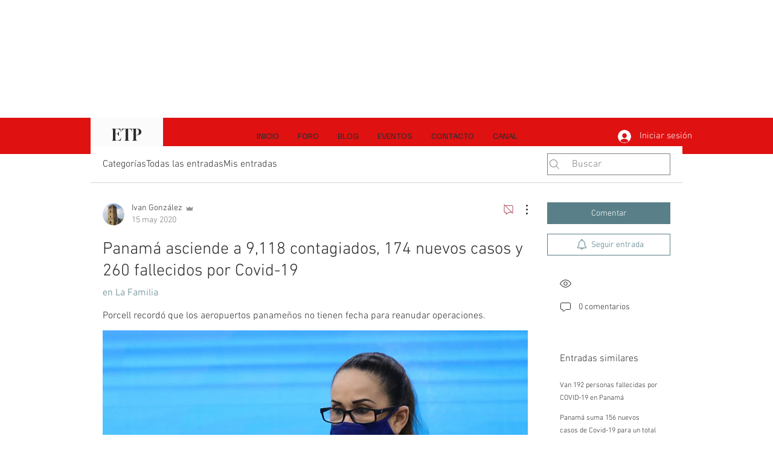

--- FILE ---
content_type: text/html; charset=utf-8
request_url: https://www.google.com/recaptcha/api2/aframe
body_size: 266
content:
<!DOCTYPE HTML><html><head><meta http-equiv="content-type" content="text/html; charset=UTF-8"></head><body><script nonce="MOionvMBVYQwr1RcO98meA">/** Anti-fraud and anti-abuse applications only. See google.com/recaptcha */ try{var clients={'sodar':'https://pagead2.googlesyndication.com/pagead/sodar?'};window.addEventListener("message",function(a){try{if(a.source===window.parent){var b=JSON.parse(a.data);var c=clients[b['id']];if(c){var d=document.createElement('img');d.src=c+b['params']+'&rc='+(localStorage.getItem("rc::a")?sessionStorage.getItem("rc::b"):"");window.document.body.appendChild(d);sessionStorage.setItem("rc::e",parseInt(sessionStorage.getItem("rc::e")||0)+1);localStorage.setItem("rc::h",'1769258825598');}}}catch(b){}});window.parent.postMessage("_grecaptcha_ready", "*");}catch(b){}</script></body></html>